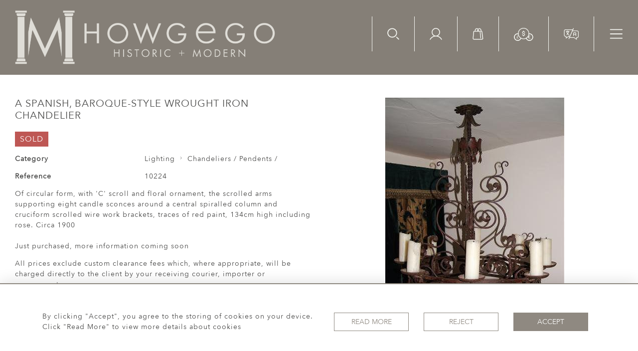

--- FILE ---
content_type: application/javascript
request_url: https://howgegohistoricandmodern.com/assets/widgets/productSingle/5.js
body_size: 3427
content:
$(document).on('click', '#get-attributes', function (e) {
    e.preventDefault()
    let attributes = [];
    let attribute_input_group = $("#product_banner input[data-size-price]");
    for (let i = 0; i < attribute_input_group.length; i++) {
        attributes.push(attribute_input_group[i].getAttribute('data-size-attr-id'));
    }
    let attribute_on_url = "";
    if (attributes.length != 0) {
        $.each(attributes, function (key, val) {
            attribute_on_url += "&attributes[]=" + val;
        });
    }
    if (attribute_on_url != "") {
        window.location.replace(site_url + "/shopping/cart?item=" + $(this).data("stock_id") + attribute_on_url);
    } else {
        window.location.replace(site_url + "/shopping/cart?item=" + $(this).data("stock_id"));
    }
});

$('.main-currency-selected').on('change', function () {
    let amount = $(this).val();
    let sale_amount = $(this).find('option:selected').data('sale-price');
    let vat_type = $(this).data('vat-type');
    let currency = $(this).data('currency');
    let country_code = $(this).find(':selected').data('country_code');
    let shipping_to = $('#shipping_to');
    shipping_to.val(country_code);
    shipping_to.change();
    if (sale_amount) {
        $.ajax({
            url: site_url + '/product-sale-price',
            data: {
                '_token': $('meta[name=csrf-token]').attr('content'),
                amount,
                sale_amount,
                currency,
                vat_type
            },
            success: function (data) {
                if (data.result && data.sale_price_without_currency) {
                    $('#price_format').html(data.result);
                    $("#price_format").attr("data-price-single", data.sale_price_without_currency)
                }
            }
        })
    } else {
        $.ajax({
            url: site_url + '/product-price',
            data: {
                '_token': $('meta[name=csrf-token]').attr('content'),
                amount,
                currency,
                vat_type
            },
            success: function (data) {
                if (data.price) {
                    $('#price_format').text(data.price)
                    $("#price_format").attr("data-price-single", data.price_without_currency)
                }
            }
        })
    }

    if ($(".attrDropdown").is(':empty')) {
        $.ajax({
            url: site_url + '/product-change',
            data: {
                currency: currency,
                default_currency: $(".attrDropdown").data("default-curr"),
                stock_id: $(".attrDropdown").data("stock-id")
            },
            success: function (data) {
                if (data && data['response']) {
                    for (let item of data['data']['data']['attribute_groups']) {
                        if (item['attribute_group_name']) {
                            let i = 0;
                            for (let size of item['attributes']) {
                                $(".sizeDropdownAmount-" + i).text(size['amount_list'][0]['amount']);
                                $(".sbtn-" + i).attr("data-size-price", size['amount_list'][0]['amount_without_currency']);
                                $(".sbtn-" + i).attr("data-size-stock-attr-id", size['stock_attribute_id']);
                                i++;
                            }
                        }
                    }

                    let changed_amount = calculatePrice();
                    if (!isNaN(changed_amount)) {
                        amount = changed_amount;
                        $.ajax({
                            url: site_url + '/product-price',
                            data: {
                                '_token': $('meta[name=csrf-token]').attr('content'),
                                amount,
                                currency,
                                vat_type
                            },
                            success: function (data) {
                                if (data.price) {
                                    $('#t-price').text(data.price)
                                    $("#t-price").attr("price_without_curr", data.price_without_currency)
                                }
                            }
                        })
                    }
                }
            }
        })
    }
});

let attr_selected_num = 0;

$(document).ready(function () {
    const selectedAttributes = []
    const attribute_groupe_ids = []
    const res = {}

    document.querySelectorAll('#product_banner input').forEach(el => {
        attribute_groupe_ids.push(el.dataset.sizeAttrId)
    })

    attribute_groupe_ids.forEach(id => {
        res[id] = []
        document.querySelectorAll(`[data-size-attr-id='${id}'] button`)
            .forEach(el => res[id].push(el.dataset.sizeStockAttrId))
    })
    $('.attr_dropdown_btn').on('click', function () {
        var currency = $('#currencyDropdownItem').data('currency');

        if (!currency) {
            currency = $('.main-currency-selected').data('currency');
        }

        $(this).removeClass("selected_attr");
        $(this).addClass("selected_attr");
        const parent = $(this).closest('.form-group');
        let price = $(this).data("siz-pr") > 0 ? $this.data("size-pr") : '';
        let src = $(this).find("img").attr("src");
        parent.next().find(".size-image").attr("src", src ? src : null);
        parent.find('input').val($(this).data("size") + " " + price);
        parent.find('input').attr('data-size-price', $(this).data('size-price'));
        parent.find('input').attr('data-size-attr-id', $(this).data('size-stock-attr-id'));
        const stockId = $(this).attr("data-size-stock-attr-id")
        let attr_boxes_count = $('#product_banner input');

        if (!selectedAttributes.includes(stockId)) {
            selectedAttributes.push(stockId)
            attr_selected_num++;
        }

        const condition = Object.keys(res).every(key => res[key].some(e => selectedAttributes.includes(e)))

        if (attr_selected_num >= attr_boxes_count.length && condition) {
            if (document.querySelector('.add-to-cart')) {
                document.querySelector('.add-to-cart').classList.remove('disabled')
                $('.add-to-cart').removeAttr('disabled');
            }
        }

        checkIfAllSelected();
        var selected_attr = $(this).data("size-price");
        $(".image-for-by-price").removeClass("d-none").addClass("d-flex");
        $('.image-for-by').ezPlus({
            zoomWindowPosition: 10,
            zoomWindowWidth: 190,
            zoomWindowHeight: 190,
            borderSize: 5,
            minZoomLevel: 1.5,
            borderColour: "#00000000",
        });
        amount = calculatePrice();
        $.ajax({
            url: site_url + '/product-price',
            data: {
                '_token': $('meta[name=csrf-token]').attr('content'),
                currency: currency,
                amount: parseFloat(amount)
            },
            success: function (data) {
                $("#t-price").text(data.price);
                $("#t-price").attr("price_without_curr", data.price_without_currency);
            }
        })
    });
})

function checkIfAllSelected() {
    let attr_boxes_count = $('#product_banner input');
    if (attr_selected_num >= attr_boxes_count.length) {
        $(".add-to-cart").prop("disabled", false);
    }
    return false;
}

window.calculatePrice = function () {

    let original_price = $("#price_format").attr("data-price-single");
    let total_price = +original_price;
    let attribute_inputs = $("#product_banner input[data-size-price]")
    for (let i = 0; i < attribute_inputs.length; i++) {
        total_price = total_price + +attribute_inputs[i].getAttribute('data-size-price');
    }

    return total_price;
}

$('#stock_enquiry').on('click', function () {
    $('#enquireModal .error').text('');
});

$('.add-to-cart').on('click', function (e) {
    let attributes = [];
    let attribute_input_group = $("#product_banner input[data-size-price]");
    for (let i = 0; i < attribute_input_group.length; i++) {
        attributes.push(attribute_input_group[i].getAttribute('data-size-attr-id'));
    }

    let myData = {
        stock_id: $(this).data("stock_id"),
        attributes: attributes,
        _token: $('meta[name=csrf-token]').attr('content')
    };

    let btnText = e.target.textContent,
        element = e.target;
    element.innerHTML = getPhrase('adding');
    element.setAttribute('disabled', 'disabled');

    $.ajax({
        type: "POST",
        url: site_url + '/shopping/add-cart',
        data: myData,
        success: function (data) {
            let errMessage = '';

            if (data.error && data.error != '' && data.error_name == 'max_limit') {
                $('.alert-error .error-message').html(data.error);
                $('.alert-error').parent().show();
            }

            if (data.response.response == false) {
                if (typeof data.response.message == 'string') {
                    errMessage = data.response.message;

                } else {
                    if (data.message && data.message.length > 0) {
                        errMessage = data.message[0].error_message;
                    }
                }
                if (errMessage != '' && errMessage != undefined) {
                    $('.alert-error .error-message').html(errMessage);
                    $('.alert-error').parent().show();
                }
                hideAlert();
            } else {
                let cart = $('#cartToggle');
                let imgtodrag = $('.item').find('img').eq(0);
                let cart_count = $('.cart-count');

                if (imgtodrag) {
                    let imgclone = imgtodrag.clone()
                        .offset({
                            top: imgtodrag.offset().top,
                            left: imgtodrag.offset().left
                        })
                        .css({
                            'opacity': '0.5',
                            'top': '50%',
                            'left': '50%',
                            'transform': 'translate(-50%,-50%)',
                            'position': 'absolute',
                            'max-width': '100px',
                            'height': 'auto',
                            'width': '100px',
                            'z-index': '10000'
                        })
                        .appendTo($('body'))
                        .animate({
                            'top': cart.offset().top,
                            'left': cart.offset().left,
                            'width': 75,
                            'height': 75
                        }, 1000, 'easeInOutExpo');

                    imgclone.animate({
                        'width': 0,
                        'height': 0
                    }, function () {
                        $(this).detach()
                    });
                }
                if (data.cart_count > 0) {
                    cart_count.html(data.cart_count);
                    cart_count.addClass('cart-badge');
                    $('.cart-badge').addClass('d-flex').show();
                }
            }
        },
        error: function (err) {
            console.log(err)
        }
    });

    setTimeout(() => {
        element.innerHTML = btnText;
        element.removeAttribute('disabled');
        $('.cart-sidebar__body__content').toggleClass('d-none');
    }, 1200);
});

$(document).ready(function () {
    let country_code = $('#shipping_to').val()

    shippingPrice(country_code)
});

function shippingPrice(country_code) {
    let _token = $('meta[name=csrf-token]').attr('content');
    var currency = $('#currencyDropdownItem').data('currency');

    if (!currency) {
        currency = $('.main-currency-selected').data('currency');
    }

    let stock_id = $('#stock_id').val();

    $.ajax({
        url: site_url + '/shopping/shipping-price',
        method: 'POST',
        data: {
            _token,
            currency,
            country_code,
            stock_id
        },
        success: function (data) {
            let shipping_price_value = $('#shipping_price_value');
            let textDesc = '';
            if (data.shipping && data.shipping.response) {
                if (data.shipping.shipping_day_text) {
                    $('.shipping-day').text(data.shipping.shipping_day_text);
                } else {
                    $('.shipping-day').text('');
                }
                $('#shipping-text-description').html('');
                if (data.shipping.shipping_poa) {
                    textDesc = data.shipping.shipping_poa_text_description;
                    shipping_price_value.text(textDesc);
                } else {
                    shipping_price_value.text(getPhrase('shipping_to_with_binding', {shipping_total: data.shipping.shipping_total}))
                }
            } else {
                shipping_price_value.text('')
            }
        }
    })
}

$('#shipping_to').on('change', function () {
    shippingPrice($(this).val())
});

$('#email_to_friend').on('show.bs.modal', function () {
    $(".send_product_friend")[0].reset();
    $('.error').text('')
});

// Share product to user
$(document).on("click", ".send_item_email", function () {
    let send_butt = $('#send_friend_email');
    send_butt[0].setAttribute('disabled', 'disabled');
    $.ajax({
        type: "POST",
        url: site_url + '/send-item-friend',
        data: {
            '_token': $('meta[name=csrf-token]').attr('content'),
            'sender_name': $("#m_name_send_friend").val(),
            'message': $("#message_send_friend").val(),
            'friend_name': $("#name_send_friend").val(),
            'email': $("#email_send_friend").val(),
            'stock_id': $("#email_to_friend").data("stock-id"),
            'stock_number': $("#email_to_friend").data("stock-number"),
            'prod_url': location.pathname
        },
        success: function (data) {
            if (data && data.response) {
                $("#email_to_friend").modal("hide");
                $('.alert-success .success-message').html(getPhrase('your_email_has_been_sent_successfully'));
                $('.alert-success').parent().show();
                hideAlert();
            }
        }, error: function (error) {
            let errors = [];
            if (error.responseJSON) {
                errors = error.responseJSON.errors.error;
                if (errors) {
                    for (let _key in errors) {
                        if (errors[_key] && errors[_key].length > 0) {
                            $("." + _key + "_err").text(errors[_key][0])
                        }
                    }
                }
            }
        }
    })
    setTimeout(() => {
        send_butt[0].removeAttribute('disabled')
    }, 2000);
})


--- FILE ---
content_type: application/javascript
request_url: https://howgegohistoricandmodern.com/assets/customer_websites/howgego/js/currency.js
body_size: 481
content:
/******/ (() => { // webpackBootstrap
var __webpack_exports__ = {};
/*!*****************************************************************!*\
  !*** ./resources/website_templates/art/sapphire/js/currency.js ***!
  \*****************************************************************/
$(document).ready(function () {
  var old_currency = $('#currencyDropdownItem').data('currency');
  $(document).on('click', '.currency-selector-header,.currency-selector', function () {
    var currency = $(this).data('currency');
    var country_code = $(this).find(':selected').data('country_code');

    if (currency) {
      $.ajax({
        method: "GET",
        url: site_url + '/currency/set-currency',
        data: {
          old_currency: old_currency,
          currency: currency,
          country_code: country_code
        },
        success: function success(data) {
          if (data.status) {
            location.reload();
          } else {
            alert('Server error');
            $('#currencyDropdownItem').text(old_currency);
          }
        },
        error: function error(err) {
          alert('Something went wrong');
        }
      });
    }
  });
});
/******/ })()
;